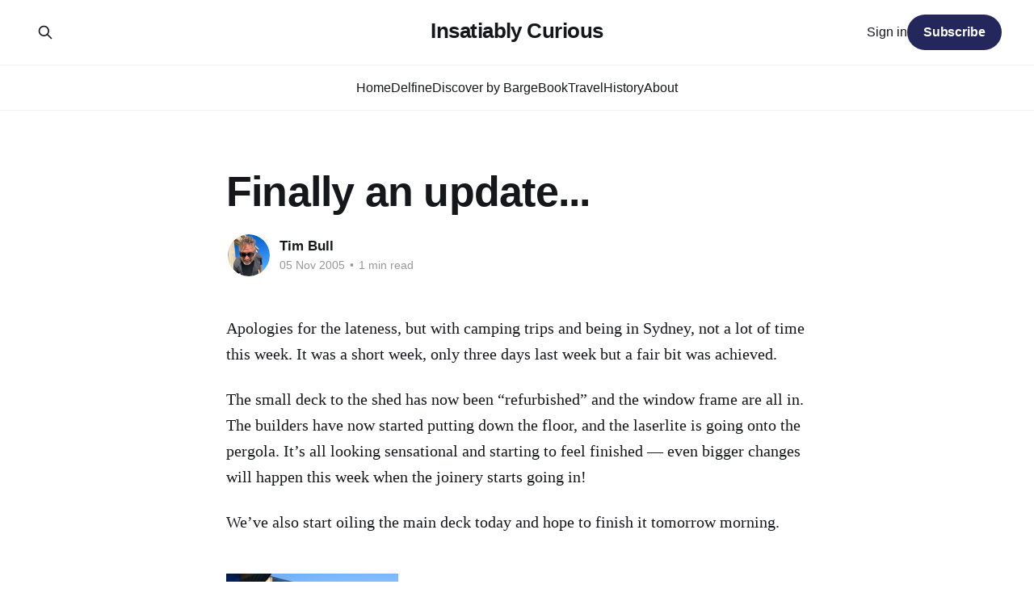

--- FILE ---
content_type: text/html; charset=utf-8
request_url: https://timbull.com/finally-an-update-1-3/
body_size: 5265
content:
<!DOCTYPE html>
<html lang="en">
<head>

    <title>Finally an update...</title>
    <meta charset="utf-8" />
    <meta http-equiv="X-UA-Compatible" content="IE=edge" />
    <meta name="HandheldFriendly" content="True" />
    <meta name="viewport" content="width=device-width, initial-scale=1.0" />
    
    <link rel="preload" as="style" href="https://timbull.com/assets/built/screen.css?v=c958dd8485" />
    <link rel="preload" as="script" href="https://timbull.com/assets/built/casper.js?v=c958dd8485" />

    <link rel="stylesheet" type="text/css" href="https://timbull.com/assets/built/screen.css?v=c958dd8485" />

    <link rel="canonical" href="https://timbull.com/finally-an-update-1-3/">
    <meta name="referrer" content="no-referrer-when-downgrade">
    
    <meta property="og:site_name" content="Insatiably Curious">
    <meta property="og:type" content="article">
    <meta property="og:title" content="Finally an update...">
    <meta property="og:description" content="Apologies for the lateness, but with camping trips and being in Sydney, not a lot of time this week. It was a short week, only three days last week but a fair bit was achieved.


The small deck to the shed has now been “refurbished” and the window frame are">
    <meta property="og:url" content="https://timbull.com/finally-an-update-1-3/">
    <meta property="article:published_time" content="2005-11-05T20:52:00.000Z">
    <meta property="article:modified_time" content="2013-03-25T01:17:42.000Z">
    
    <meta property="article:publisher" content="https://www.facebook.com/delfinebarge">
    <meta property="article:author" content="https://www.facebook.com/delfinebarge">
    <meta name="twitter:card" content="summary">
    <meta name="twitter:title" content="Finally an update...">
    <meta name="twitter:description" content="Apologies for the lateness, but with camping trips and being in Sydney, not a lot of time this week. It was a short week, only three days last week but a fair bit was achieved.


The small deck to the shed has now been “refurbished” and the window frame are">
    <meta name="twitter:url" content="https://timbull.com/finally-an-update-1-3/">
    <meta name="twitter:label1" content="Written by">
    <meta name="twitter:data1" content="Tim Bull">
    <meta name="twitter:label2" content="Filed under">
    <meta name="twitter:data2" content="">
    <meta name="twitter:site" content="@ghost">
    
    <script type="application/ld+json">
{
    "@context": "https://schema.org",
    "@type": "Article",
    "publisher": {
        "@type": "Organization",
        "name": "Insatiably Curious",
        "url": "https://timbull.com/",
        "logo": {
            "@type": "ImageObject",
            "url": "https://timbull.com/favicon.ico",
            "width": 48,
            "height": 48
        }
    },
    "author": {
        "@type": "Person",
        "name": "Tim Bull",
        "image": {
            "@type": "ImageObject",
            "url": "https://timbull.com/content/images/2023/04/tim-pfp-20220129.jpg",
            "width": 1000,
            "height": 1000
        },
        "url": "https://timbull.com/author/tim/",
        "sameAs": [
            "https://timbull.com",
            "https://www.facebook.com/delfinebarge",
            "https://www.instagram.com/delfinebarge"
        ]
    },
    "headline": "Finally an update...",
    "url": "https://timbull.com/finally-an-update-1-3/",
    "datePublished": "2005-11-05T20:52:00.000Z",
    "dateModified": "2013-03-25T01:17:42.000Z",
    "description": "Apologies for the lateness, but with camping trips and being in Sydney, not a lot of time this week. It was a short week, only three days last week but a fair bit was achieved.\n\n\nThe small deck to the shed has now been “refurbished” and the window frame are all in. The builders have now started putting down the floor, and the laserlite is going onto the pergola. It’s all looking sensational and starting to feel finished — even bigger changes will happen this week when the joinery starts going in",
    "mainEntityOfPage": "https://timbull.com/finally-an-update-1-3/"
}
    </script>

    <meta name="generator" content="Ghost 6.13">
    <link rel="alternate" type="application/rss+xml" title="Insatiably Curious" href="https://timbull.com/rss/">
    <script defer src="https://cdn.jsdelivr.net/ghost/portal@~2.56/umd/portal.min.js" data-i18n="true" data-ghost="https://timbull.com/" data-key="f6b0969981a1db507efdcaba9a" data-api="https://insatiably-curious.ghost.io/ghost/api/content/" data-locale="en" crossorigin="anonymous"></script><style id="gh-members-styles">.gh-post-upgrade-cta-content,
.gh-post-upgrade-cta {
    display: flex;
    flex-direction: column;
    align-items: center;
    font-family: -apple-system, BlinkMacSystemFont, 'Segoe UI', Roboto, Oxygen, Ubuntu, Cantarell, 'Open Sans', 'Helvetica Neue', sans-serif;
    text-align: center;
    width: 100%;
    color: #ffffff;
    font-size: 16px;
}

.gh-post-upgrade-cta-content {
    border-radius: 8px;
    padding: 40px 4vw;
}

.gh-post-upgrade-cta h2 {
    color: #ffffff;
    font-size: 28px;
    letter-spacing: -0.2px;
    margin: 0;
    padding: 0;
}

.gh-post-upgrade-cta p {
    margin: 20px 0 0;
    padding: 0;
}

.gh-post-upgrade-cta small {
    font-size: 16px;
    letter-spacing: -0.2px;
}

.gh-post-upgrade-cta a {
    color: #ffffff;
    cursor: pointer;
    font-weight: 500;
    box-shadow: none;
    text-decoration: underline;
}

.gh-post-upgrade-cta a:hover {
    color: #ffffff;
    opacity: 0.8;
    box-shadow: none;
    text-decoration: underline;
}

.gh-post-upgrade-cta a.gh-btn {
    display: block;
    background: #ffffff;
    text-decoration: none;
    margin: 28px 0 0;
    padding: 8px 18px;
    border-radius: 4px;
    font-size: 16px;
    font-weight: 600;
}

.gh-post-upgrade-cta a.gh-btn:hover {
    opacity: 0.92;
}</style>
    <script defer src="https://cdn.jsdelivr.net/ghost/sodo-search@~1.8/umd/sodo-search.min.js" data-key="f6b0969981a1db507efdcaba9a" data-styles="https://cdn.jsdelivr.net/ghost/sodo-search@~1.8/umd/main.css" data-sodo-search="https://insatiably-curious.ghost.io/" data-locale="en" crossorigin="anonymous"></script>
    
    <link href="https://timbull.com/webmentions/receive/" rel="webmention">
    <script defer src="/public/cards.min.js?v=c958dd8485"></script>
    <link rel="stylesheet" type="text/css" href="/public/cards.min.css?v=c958dd8485">
    <script defer src="/public/comment-counts.min.js?v=c958dd8485" data-ghost-comments-counts-api="https://timbull.com/members/api/comments/counts/"></script>
    <script defer src="/public/member-attribution.min.js?v=c958dd8485"></script><style>:root {--ghost-accent-color: #24275c;}</style>

</head>
<body class="post-template tag-hash-wordpress tag-hash-import-2023-04-24-14-07 is-head-stacked">
<div class="viewport">

    <header id="gh-head" class="gh-head outer is-header-hidden">
        <div class="gh-head-inner inner">
            <div class="gh-head-brand">
                <a class="gh-head-logo no-image" href="https://timbull.com">
                        Insatiably Curious
                </a>
                <button class="gh-search gh-icon-btn" aria-label="Search this site" data-ghost-search><svg xmlns="http://www.w3.org/2000/svg" fill="none" viewBox="0 0 24 24" stroke="currentColor" stroke-width="2" width="20" height="20"><path stroke-linecap="round" stroke-linejoin="round" d="M21 21l-6-6m2-5a7 7 0 11-14 0 7 7 0 0114 0z"></path></svg></button>
                <button class="gh-burger" aria-label="Main Menu"></button>
            </div>

            <nav class="gh-head-menu">
                <ul class="nav">
    <li class="nav-home"><a href="https://timbull.com/">Home</a></li>
    <li class="nav-delfine"><a href="https://timbull.com/tag/delfine/">Delfine</a></li>
    <li class="nav-discover-by-barge"><a href="https://delfinebarge.com/">Discover by Barge</a></li>
    <li class="nav-book"><a href="https://timbull.com/footloose/">Book</a></li>
    <li class="nav-travel"><a href="https://timbull.com/tag/travel/">Travel</a></li>
    <li class="nav-history"><a href="https://timbull.com/history/">History</a></li>
    <li class="nav-about"><a href="https://timbull.com/about/">About</a></li>
</ul>

            </nav>

            <div class="gh-head-actions">
                    <button class="gh-search gh-icon-btn" aria-label="Search this site" data-ghost-search><svg xmlns="http://www.w3.org/2000/svg" fill="none" viewBox="0 0 24 24" stroke="currentColor" stroke-width="2" width="20" height="20"><path stroke-linecap="round" stroke-linejoin="round" d="M21 21l-6-6m2-5a7 7 0 11-14 0 7 7 0 0114 0z"></path></svg></button>
                    <div class="gh-head-members">
                                <a class="gh-head-link" href="#/portal/signin" data-portal="signin">Sign in</a>
                                <a class="gh-head-button" href="#/portal/signup" data-portal="signup">Subscribe</a>
                    </div>
            </div>
        </div>
    </header>

    <div class="site-content">
        



<main id="site-main" class="site-main">
<article class="article post tag-hash-wordpress tag-hash-import-2023-04-24-14-07 no-image ">

    <header class="article-header gh-canvas">

        <div class="article-tag post-card-tags">
        </div>

        <h1 class="article-title">Finally an update...</h1>


        <div class="article-byline">
        <section class="article-byline-content">

            <ul class="author-list instapaper_ignore">
                <li class="author-list-item">
                    <a href="/author/tim/" class="author-avatar" aria-label="Read more of Tim Bull">
                        <img class="author-profile-image" src="/content/images/size/w100/2023/04/tim-pfp-20220129.jpg" alt="Tim Bull" />
                    </a>
                </li>
            </ul>

            <div class="article-byline-meta">
                <h4 class="author-name"><a href="/author/tim/">Tim Bull</a></h4>
                <div class="byline-meta-content">
                    <time class="byline-meta-date" datetime="2005-11-05">05 Nov 2005</time>
                        <span class="byline-reading-time"><span class="bull">&bull;</span> 1 min read</span>
                </div>
            </div>

        </section>
        </div>


    </header>

    <section class="gh-content gh-canvas">
        <!--kg-card-begin: html--><p>Apologies for the lateness, but with camping trips and being in Sydney, not a lot of time this week. It was a short week, only three days last week but a fair bit was achieved.</p>
<p />The small deck to the shed has now been &#8220;refurbished&#8221; and the window frame are all in. The builders have now started putting down the floor, and the laserlite is going onto the pergola. It&#8217;s all looking sensational and starting to feel finished &#8212; even bigger changes will happen this week when the joinery starts going in!</p>
<p />We&#8217;ve also start oiling the main deck today and hope to finish it tomorrow morning.</p>
<p />
<div class='p_embed p_image_embed'><img decoding="async" loading="lazy" alt="Media_httpphotos1bloggercomblogger73041354320img0831jpg_jjngtcpcfgtargj" height="320" src="https://timbull.com/content/images/wordpress/2005/11/media_httpphotos1bloggercomblogger73041354320img0831jpg_jjngtcpcfgtargj-scaled500.jpg?resize=213%2C320" width="213" data-recalc-dims="1" /></div>
<p> Looking at the new pergola with the laserlite on it.</p>
<div class='p_embed p_image_embed'><img decoding="async" loading="lazy" alt="Media_httpphotos1bloggercomblogger73041354320img0828jpg_wdjacrmlirhuoor" height="213" src="https://timbull.com/content/images/wordpress/2005/11/media_httpphotos1bloggercomblogger73041354320img0828jpg_wdjacrmlirhuoor-scaled500.jpg?resize=320%2C213" width="320" data-recalc-dims="1" /></div>
<p> The new sliding doors at rear, accessing main deck.</p>
<div class='p_embed p_image_embed'><img decoding="async" loading="lazy" alt="Media_httpphotos1bloggercomblogger73041354320img0825jpg_lbtvuweultmslec" height="320" src="https://timbull.com/content/images/wordpress/2005/11/media_httpphotos1bloggercomblogger73041354320img0825jpg_lbtvuweultmslec-scaled500.jpg?resize=213%2C320" width="213" data-recalc-dims="1" /></div>
<p> The floorboards in progress of being laid.</p>
<div class='p_embed p_image_embed'><img decoding="async" loading="lazy" alt="Media_httpphotos1bloggercomblogger73041354320img0829jpg_ssvmoqveehnysjh" height="320" src="https://timbull.com/content/images/wordpress/2005/11/media_httpphotos1bloggercomblogger73041354320img0829jpg_ssvmoqveehnysjh-scaled500.jpg?resize=213%2C320" width="213" data-recalc-dims="1" /></div>
<p> Small deck to shed / side door.</p>
<div class="blogger-post-footer"><img decoding="async" loading="lazy" class="posterous_download_image" src="https://timbull.com/content/images/wordpress/2005/11/15381928-113118127173744787.gif?resize=1%2C1" height="1" width="1" data-recalc-dims="1" /></div>
<!--kg-card-end: html-->
    </section>

        <section class="article-comments gh-canvas">
            
        <script defer src="https://cdn.jsdelivr.net/ghost/comments-ui@~1.3/umd/comments-ui.min.js" data-locale="en" data-ghost-comments="https://timbull.com/" data-api="https://insatiably-curious.ghost.io/ghost/api/content/" data-admin="https://insatiably-curious.ghost.io/ghost/" data-key="f6b0969981a1db507efdcaba9a" data-title="null" data-count="true" data-post-id="64468d2f55ef85003d77d36a" data-color-scheme="auto" data-avatar-saturation="60" data-accent-color="#24275c" data-comments-enabled="all" data-publication="Insatiably Curious" crossorigin="anonymous"></script>
    
        </section>

</article>
</main>




            <aside class="read-more-wrap outer">
                <div class="read-more inner">
                        
<article class="post-card post">

    <a class="post-card-image-link" href="/november-2025-prepping-for-winter/">

        <img class="post-card-image"
            srcset="/content/images/size/w300/2025/12/IMG_8965.jpeg 300w,
                    /content/images/size/w600/2025/12/IMG_8965.jpeg 600w,
                    /content/images/size/w1000/2025/12/IMG_8965.jpeg 1000w,
                    /content/images/size/w2000/2025/12/IMG_8965.jpeg 2000w"
            sizes="(max-width: 1000px) 400px, 800px"
            src="/content/images/size/w600/2025/12/IMG_8965.jpeg"
            alt="November 2025: Prepping for winter"
            loading="lazy"
        />


    </a>

    <div class="post-card-content">

        <a class="post-card-content-link" href="/november-2025-prepping-for-winter/">
            <header class="post-card-header">
                <div class="post-card-tags">
                </div>
                <h2 class="post-card-title">
                    November 2025: Prepping for winter
                </h2>
            </header>
                <div class="post-card-excerpt">An update on relocating Delfine, winterising her and prepping for our trip to Tokyo in Japan.</div>
        </a>

        <footer class="post-card-meta">
            <time class="post-card-meta-date" datetime="2025-12-22">22 Dec 2025</time>
                <span class="post-card-meta-length">10 min read</span>
                <script
    data-ghost-comment-count="69488d72d1a7cf00010832df"
    data-ghost-comment-count-empty=""
    data-ghost-comment-count-singular="comment"
    data-ghost-comment-count-plural="comments"
    data-ghost-comment-count-tag="span"
    data-ghost-comment-count-class-name=""
    data-ghost-comment-count-autowrap="true"
>
</script>
        </footer>

    </div>

</article>
                        
<article class="post-card post">

    <a class="post-card-image-link" href="/october-recap-travel-and-more-waiting/">

        <img class="post-card-image"
            srcset="/content/images/size/w300/2025/10/611b6152-7d51-4f3b-8a61-3b03c097798b.jpeg 300w,
                    /content/images/size/w600/2025/10/611b6152-7d51-4f3b-8a61-3b03c097798b.jpeg 600w,
                    /content/images/size/w1000/2025/10/611b6152-7d51-4f3b-8a61-3b03c097798b.jpeg 1000w,
                    /content/images/size/w2000/2025/10/611b6152-7d51-4f3b-8a61-3b03c097798b.jpeg 2000w"
            sizes="(max-width: 1000px) 400px, 800px"
            src="/content/images/size/w600/2025/10/611b6152-7d51-4f3b-8a61-3b03c097798b.jpeg"
            alt="October recap: Travel and more waiting"
            loading="lazy"
        />


    </a>

    <div class="post-card-content">

        <a class="post-card-content-link" href="/october-recap-travel-and-more-waiting/">
            <header class="post-card-header">
                <div class="post-card-tags">
                </div>
                <h2 class="post-card-title">
                    October recap: Travel and more waiting
                </h2>
            </header>
                <div class="post-card-excerpt">Delfine is now live on the brokers site, we travel to the UK, tour several buildings in Gent and go exploring tourist destinations on our route. As well as a little update on some writing!</div>
        </a>

        <footer class="post-card-meta">
            <time class="post-card-meta-date" datetime="2025-10-12">12 Oct 2025</time>
                <span class="post-card-meta-length">9 min read</span>
                <script
    data-ghost-comment-count="68eb6c73b71665000105b523"
    data-ghost-comment-count-empty=""
    data-ghost-comment-count-singular="comment"
    data-ghost-comment-count-plural="comments"
    data-ghost-comment-count-tag="span"
    data-ghost-comment-count-class-name=""
    data-ghost-comment-count-autowrap="true"
>
</script>
        </footer>

    </div>

</article>
                        
<article class="post-card post">

    <a class="post-card-image-link" href="/week-264-the-end-for-now/">

        <img class="post-card-image"
            srcset="/content/images/size/w300/2025/09/IMG_7765.jpeg 300w,
                    /content/images/size/w600/2025/09/IMG_7765.jpeg 600w,
                    /content/images/size/w1000/2025/09/IMG_7765.jpeg 1000w,
                    /content/images/size/w2000/2025/09/IMG_7765.jpeg 2000w"
            sizes="(max-width: 1000px) 400px, 800px"
            src="/content/images/size/w600/2025/09/IMG_7765.jpeg"
            alt="Week 264: The end (for now)"
            loading="lazy"
        />


    </a>

    <div class="post-card-content">

        <a class="post-card-content-link" href="/week-264-the-end-for-now/">
            <header class="post-card-header">
                <div class="post-card-tags">
                </div>
                <h2 class="post-card-title">
                    Week 264: The end (for now)
                </h2>
            </header>
                <div class="post-card-excerpt">After 264 weeks of weekly blogs, welcome to the last one - for now.</div>
        </a>

        <footer class="post-card-meta">
            <time class="post-card-meta-date" datetime="2025-09-14">14 Sep 2025</time>
                <span class="post-card-meta-length">3 min read</span>
                <script
    data-ghost-comment-count="68c672c73622ea00013c502a"
    data-ghost-comment-count-empty=""
    data-ghost-comment-count-singular="comment"
    data-ghost-comment-count-plural="comments"
    data-ghost-comment-count-tag="span"
    data-ghost-comment-count-class-name=""
    data-ghost-comment-count-autowrap="true"
>
</script>
        </footer>

    </div>

</article>
                </div>
            </aside>



    </div>

    <footer class="site-footer outer">
        <div class="inner">
            <section class="copyright"><a href="https://timbull.com">Insatiably Curious</a> &copy; 2026</section>
            <nav class="site-footer-nav">
                <ul class="nav">
    <li class="nav-sign-up"><a href="#/portal/">Sign up</a></li>
    <li class="nav-buy-me-a-coffee"><a href="https://www.buymeacoffee.com/matildatheboat">Buy me a coffee</a></li>
</ul>

            </nav>
            <div class="gh-powered-by"><a href="https://ghost.org/" target="_blank" rel="noopener">Powered by Ghost</a></div>
        </div>
    </footer>

</div>

    <div class="pswp" tabindex="-1" role="dialog" aria-hidden="true">
    <div class="pswp__bg"></div>

    <div class="pswp__scroll-wrap">
        <div class="pswp__container">
            <div class="pswp__item"></div>
            <div class="pswp__item"></div>
            <div class="pswp__item"></div>
        </div>

        <div class="pswp__ui pswp__ui--hidden">
            <div class="pswp__top-bar">
                <div class="pswp__counter"></div>

                <button class="pswp__button pswp__button--close" title="Close (Esc)"></button>
                <button class="pswp__button pswp__button--share" title="Share"></button>
                <button class="pswp__button pswp__button--fs" title="Toggle fullscreen"></button>
                <button class="pswp__button pswp__button--zoom" title="Zoom in/out"></button>

                <div class="pswp__preloader">
                    <div class="pswp__preloader__icn">
                        <div class="pswp__preloader__cut">
                            <div class="pswp__preloader__donut"></div>
                        </div>
                    </div>
                </div>
            </div>

            <div class="pswp__share-modal pswp__share-modal--hidden pswp__single-tap">
                <div class="pswp__share-tooltip"></div>
            </div>

            <button class="pswp__button pswp__button--arrow--left" title="Previous (arrow left)"></button>
            <button class="pswp__button pswp__button--arrow--right" title="Next (arrow right)"></button>

            <div class="pswp__caption">
                <div class="pswp__caption__center"></div>
            </div>
        </div>
    </div>
</div>
<script
    src="https://code.jquery.com/jquery-3.5.1.min.js"
    integrity="sha256-9/aliU8dGd2tb6OSsuzixeV4y/faTqgFtohetphbbj0="
    crossorigin="anonymous">
</script>
<script src="https://timbull.com/assets/built/casper.js?v=c958dd8485"></script>
<script>
$(document).ready(function () {
    // Mobile Menu Trigger
    $('.gh-burger').click(function () {
        $('body').toggleClass('gh-head-open');
    });
    // FitVids - Makes video embeds responsive
    $(".gh-content").fitVids();
});
</script>

<script>
$(function() {
$('.gh-content a').filter(function() {
	return this.hostname && this.hostname !== location.hostname;
}).attr('target', '_blank');
});
</script>

</body>
</html>
